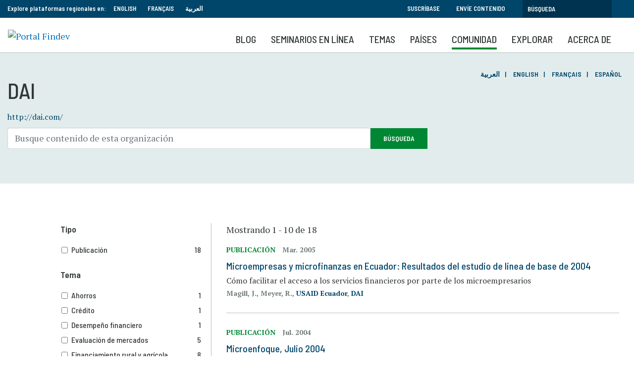

--- FILE ---
content_type: text/html; charset=UTF-8
request_url: https://www.findevgateway.org/es/organizacion/dai
body_size: 14819
content:
<!DOCTYPE html>
<html lang="es" dir="ltr" prefix="content: http://purl.org/rss/1.0/modules/content/  dc: http://purl.org/dc/terms/  foaf: http://xmlns.com/foaf/0.1/  og: http://ogp.me/ns#  rdfs: http://www.w3.org/2000/01/rdf-schema#  schema: http://schema.org/  sioc: http://rdfs.org/sioc/ns#  sioct: http://rdfs.org/sioc/types#  skos: http://www.w3.org/2004/02/skos/core#  xsd: http://www.w3.org/2001/XMLSchema# ">
  <head>
    <meta charset="utf-8" />
<noscript><style>form.antibot * :not(.antibot-message) { display: none !important; }</style>
</noscript><script>
        dataLayer = [{
          "language": "Español", "contentType": "organization", "datePublished": "01-30-2020", "relatedLanguages": "fr, ar, es", 
        }];</script>
<meta name="description" content="Las más recientes investigaciones, noticias y eventos de inclusión financiera y microfinanzas de la/el DAI." />
<meta name="robots" content="noindex, nofollow, noarchive, nosnippet, noodp, noydir, noimageindex, notranslate" />
<link rel="canonical" href="https://www.findevgateway.org/es/organizacion/dai" />
<meta name="twitter:card" content="summary_large_image" />
<meta name="twitter:title" content="DAI" />
<meta name="twitter:site" content="@findevgateway" />
<meta name="twitter:site:id" content="172632175" />
<meta name="twitter:creator" content="@findevgateway" />
<meta name="twitter:creator:id" content="172632175" />
<meta name="Generator" content="Drupal 10 (https://www.drupal.org)" />
<meta name="MobileOptimized" content="width" />
<meta name="HandheldFriendly" content="true" />
<meta name="viewport" content="width=device-width, initial-scale=1, shrink-to-fit=no" />
<script src="https://assets.adobedtm.com/223f6e2cf7c9/9685aeb86618/launch-d83d995e27b8.min.js"></script>
<script>
          var wbgData = wbgData || {};

          wbgData.page = {
              pageInfo: {
                  pageName: "DAI",
                  pageCategory: "content",
                  pageUid: "",
                  pageFirstPub: "30 Enero 2020",
                  pageLastMod: "17 Enero 2023",
                  author: "",
                  topicTag: "",
                  subtopicTag: "",
                  contentType: "Organización",
                  channel: "cgap findev ext",
                  webpackage: ""
              },
              sectionInfo: {
                  siteSection: "",
                  subsectionP2: "",
                  subsectionP3: "",
                  subsectionP4: "",
                  subsectionP5: "",
              }
          }
          wbgData.site = {
              siteInfo: {
                  siteLanguage: "es",
                  siteCountry: "",
                  siteEnv: "prod",
                  siteType: "findev",
                  siteRegion: "",
                  userIpaddressType: "3.16.183.6",
              },
              techInfo: {
                  cmsType: "Drupal",
                  bussVPUnit: "cgap",
                  bussUnit: "cgap",
                  bussUserGroup: "external",
                  bussAgency: "findev",
              },
          }
          </script>
<script>var ct_check_js_val = '9597276fc8e87eafa568d36b768accc6';var drupal_ac_antibot_cookie_value = 'f7b9a4b4298a43ad761865e21b279063c0392d262592b090ef2ed5820c41d4b5';var ct_use_cookies = 1;var ct_use_alt_cookies = 0;var ct_capture_buffer = 0;</script>
<meta http-equiv="x-ua-compatible" content="ie=edge" />
<link rel="alternate" hreflang="fr" href="https://www.findevgateway.org/fr/organisation/dai" />
<link rel="alternate" hreflang="ar" href="https://www.findevgateway.org/ar/organization/dai" />
<link rel="alternate" hreflang="es" href="https://www.findevgateway.org/es/organizacion/dai" />
<link rel="icon" href="/themes/custom/findev/favicon.ico" type="image/vnd.microsoft.icon" />

    <title>DAI | Organización | Portal FinDev</title>
    <link rel="stylesheet" media="all" href="/sites/default/files/css/css_Rb62mezX4Xi4HWiYueW9-ZlhijZdV6ooNpnhsGuI2IE.css?delta=0&amp;language=es&amp;theme=findev&amp;include=[base64]" />
<link rel="stylesheet" media="all" href="/sites/default/files/css/css_zw9h382ybWHhnwK5GLq5QEFtawIhxyX6SmJ70knzj60.css?delta=1&amp;language=es&amp;theme=findev&amp;include=[base64]" />

    <script type="application/json" data-drupal-selector="drupal-settings-json">{"path":{"baseUrl":"\/","pathPrefix":"es\/","currentPath":"node\/167596","currentPathIsAdmin":false,"isFront":false,"currentLanguage":"es"},"pluralDelimiter":"\u0003","suppressDeprecationErrors":true,"ajaxPageState":{"libraries":"[base64]","theme":"findev","theme_token":null},"ajaxTrustedUrl":{"form_action_p_pvdeGsVG5zNF_XLGPTvYSKCf43t8qZYSwcfZl2uzM":true,"\/es\/organizacion\/dai":true},"gtag":{"tagId":"","consentMode":false,"otherIds":[],"events":[],"additionalConfigInfo":[]},"gtm":{"tagId":null,"settings":{"data_layer":"dataLayer","include_classes":false,"allowlist_classes":"","blocklist_classes":"","include_environment":false,"environment_id":"","environment_token":""},"tagIds":["GTM-M23WZC6"]},"multiselect":{"widths":250},"custom_links":[],"data":{"extlink":{"extTarget":true,"extTargetAppendNewWindowDisplay":true,"extTargetAppendNewWindowLabel":"(opens in a new window)","extTargetNoOverride":false,"extNofollow":false,"extTitleNoOverride":false,"extNoreferrer":false,"extFollowNoOverride":false,"extClass":"0","extLabel":"(link is external)","extImgClass":false,"extSubdomains":true,"extExclude":"","extInclude":"","extCssExclude":"","extCssInclude":"","extCssExplicit":"","extAlert":false,"extAlertText":"This link will take you to an external web site. We are not responsible for their content.","extHideIcons":false,"mailtoClass":"0","telClass":"","mailtoLabel":"(link sends email)","telLabel":"(link is a phone number)","extUseFontAwesome":false,"extIconPlacement":"append","extPreventOrphan":false,"extFaLinkClasses":"fa fa-external-link","extFaMailtoClasses":"fa fa-envelope-o","extAdditionalLinkClasses":"","extAdditionalMailtoClasses":"","extAdditionalTelClasses":"","extFaTelClasses":"fa fa-phone","allowedDomains":null,"extExcludeNoreferrer":""}},"user":{"uid":0,"permissionsHash":"385e68568eaaa99b97872b9c6a263eabdb9d395905e0b6265f47779b3595e61b"}}</script>
<script src="/sites/default/files/js/js_4TVkGjdU45dRnX5Ti3k_iilFZZX2Qk4HIDRUzcjuuEY.js?scope=header&amp;delta=0&amp;language=es&amp;theme=findev&amp;include=[base64]"></script>
<script src="/modules/contrib/google_tag/js/gtag.js?t8k796"></script>
<script src="/modules/contrib/google_tag/js/gtm.js?t8k796"></script>

  </head>
  <body class="layout-one-sidebar layout-sidebar-first has-featured-top page-node-167596 no-cop-banner path-node node--type-organization">
    <a href="#main-content" class="visually-hidden focusable skip-link">
      Pasar al contenido principal
    </a>
    <noscript><iframe src="https://www.googletagmanager.com/ns.html?id=GTM-M23WZC6"
                  height="0" width="0" style="display:none;visibility:hidden"></iframe></noscript>

      <div class="dialog-off-canvas-main-canvas" data-off-canvas-main-canvas>
    <div id="page-wrapper">
  <div id="page">
    <header id="header" class="header" role="banner" aria-label="Cabecera de sitio">
                        <nav class="navbar" id="navbar-top">
                    <div class="container">
                        
                <section class="row region region-top-header">
    <div id="block-exploreourregionalplatformsin-2" class="language-switcher-language-url col-sm-12 col-md-8 col-lg-6 block-content-basic block block-block-content block-block-contente104b66e-f732-43d8-a34d-7040cd81b581">
  
    
      <div class="content">
      
            <div class="clearfix text-formatted field field--name-body field--type-text-with-summary field--label-hidden field__item"><div style="float: left; padding-right: 15px;">Explore plataformas regionales en:</div>

<ul>
	<li><a href="/">English</a></li>
	<li><a href="/fr">Français</a></li>
	<li><a href="/ar">العربية</a></li>
</ul>
</div>
      
    </div>
  </div>
<div id="block-topsearch" class="topsearch col-sm-12 col-md-4 col-lg-6 block-content-basic block block-block-content block-block-content4c2fb30e-4fe1-458e-b1c6-c05d718efafd">
  
    
      <div class="content">
      
            <div class="clearfix text-formatted field field--name-body field--type-text-with-summary field--label-hidden field__item"><ul class="clearfix nav">
	<li class="nav-item"><a class="nav-link" data-drupal-link-system-path="&lt;front&gt;" href="/es/boletín">Suscríbase</a></li>
	<li class="nav-item"><a class="nav-link" data-drupal-link-system-path="&lt;front&gt;" href="/es/acerca-de-findev/comparta-conocimiento">Envíe contenido</a></li>
</ul><form action="/es/search" id="topbarsearch" method="GET"><input class="form-text" maxlength="128" name="search" placeholder="Búsqueda" size="30" type="text" value="" /><input type="submit" id="btnSearch" name="btnSearch" value="Search" class="button js-form-submit form-submit"></form></div>
      
    </div>
  </div>

  </section>

                                  </div>
                    </nav>
                <nav class="navbar navbar-expand-lg" id="navbar-main">
                    <div class="container">
                            <div id="block-logo" class="block-content-basic block block-block-content block-block-content8136d35d-07a1-413b-a5ce-deeb170ca629">
  
    
      <div class="content">
      
            <div class="clearfix text-formatted field field--name-body field--type-text-with-summary field--label-hidden field__item"><p><a href="/es"><img alt="Portal Findev" id src="/sites/default/files/inline-images/logo_es_v2.png" title width="200"></a></p>

<div class="stickytitle"><a href="/es">Portal FinDev</a></div>
</div>
      
    </div>
  </div>
<div id="block-mobilesearchbuttones" class="block-content-basic block block-block-content block-block-content2ca86089-42dd-4443-b727-532dcf7eee8d">
  
    
      <div class="content">
      
            <div class="clearfix text-formatted field field--name-body field--type-text-with-summary field--label-hidden field__item"><a class="searchbtn" href="/es/search"><i class="fas fa-search"></i></a></div>
      
    </div>
  </div>


                          <button class="navbar-toggler navbar-toggler-right" type="button" data-toggle="collapse" data-target="#CollapsingNavbar" aria-controls="CollapsingNavbar" aria-expanded="false" aria-label="Toggle navigation"><span class="navbar-toggler-icon"></span></button>
              <div class="collapse navbar-collapse" id="CollapsingNavbar">
                  <div id="block-mainnavigationforspanish" class="block block-we-megamenu block-we-megamenu-blockmain-navigation-for-spanish">
  
    
      <div class="content">
      <div class="region-we-mega-menu">
	<a class="navbar-toggle collapsed">
	    <span class="icon-bar"></span>
	    <span class="icon-bar"></span>
	    <span class="icon-bar"></span>
	</a>
	<nav  class="main-navigation-for-spanish navbar navbar-default navbar-we-mega-menu mobile-collapse hover-action" data-menu-name="main-navigation-for-spanish" data-block-theme="findev" data-style="Default" data-animation="None" data-delay="" data-duration="" data-autoarrow="" data-alwayshowsubmenu="1" data-action="hover" data-mobile-collapse="0">
	  <div class="container-fluid">
	    <ul  class="we-mega-menu-ul nav nav-tabs">
  <li  class="we-mega-menu-li" data-level="0" data-element-type="we-mega-menu-li" description="" data-id="e07bce61-e5a1-4647-b822-1ada4aad99c7" data-submenu="0" data-hide-sub-when-collapse="" data-group="0" data-class="" data-icon="" data-caption="" data-alignsub="" data-target="">
      <a class="we-mega-menu-li" title="" href="/es/blog" target="">
      Blog    </a>
    
</li><li  class="we-mega-menu-li" data-level="0" data-element-type="we-mega-menu-li" description="" data-id="1a752e09-cdc3-415a-8e4e-7a1199ec168b" data-submenu="0" data-hide-sub-when-collapse="" data-group="0" data-class="" data-icon="" data-caption="" data-alignsub="" data-target="">
      <a class="we-mega-menu-li" title="" href="/es/seminarios-portal-findev" target="">
      SEMINARIOS EN LÍNEA    </a>
    
</li><li  class="we-mega-menu-li center dropdown-menu" data-level="0" data-element-type="we-mega-menu-li" description="" data-id="0e0c1781-c6c0-4cba-8226-1918b12b829b" data-submenu="1" data-hide-sub-when-collapse="" data-group="0" data-class="" data-icon="" data-caption="" data-alignsub="center" data-target="">
      <a class="we-mega-menu-li" title="" href="/es/colecciones" target="">
      Temas    </a>
    <div  class="we-mega-menu-submenu" data-element-type="we-mega-menu-submenu" data-submenu-width="768" data-class="" style="width: 768px">
  <div class="we-mega-menu-submenu-inner">
    <div  class="we-mega-menu-row" data-element-type="we-mega-menu-row" data-custom-row="1">
  <div  class="we-mega-menu-col span6" data-element-type="we-mega-menu-col" data-width="6" data-block="explorefindevtopics" data-blocktitle="1" data-hidewhencollapse="" data-class="">
    <div class="type-of-block"><div class="block-inner"><h2>EXPLORE LAS COLECCIONES DEL FINDEV</h2><div id="block-explorefindevtopics" class="block-content-basic block block-block-content block-block-content430fde49-467c-43d4-987b-a713b4856139">
  
    
      <div class="content">
      
            <div class="clearfix text-formatted field field--name-body field--type-text-with-summary field--label-hidden field__item"><p>Compilaciones de recursos de conocimiento más relevantes y actualizados sobre temas clave y emergentes en inclusión financiera.</p><ul><li><a href="/es/colecciones">Vea todas las Colecciones</a></li></ul></div>
      
    </div>
  </div>
</div></div>

</div>
<div  class="we-mega-menu-col span6" data-element-type="we-mega-menu-col" data-width="6" data-block="featuredtopics" data-blocktitle="1" data-hidewhencollapse="" data-class="">
    <div class="type-of-block"><div class="block-inner"><h2>COLECCIONES DESTACADAS</h2><div id="block-featuredtopics" class="block-content-basic block block-block-content block-block-content0ce22125-7bd9-464c-a501-9cd271ec42ec">
  
    
      <div class="content">
      
            <div class="clearfix text-formatted field field--name-body field--type-text-with-summary field--label-hidden field__item"><ul>
	<li><a href="/es/node/236226">Adaptación y resiliencia de las microfinanzas</a></li>
        <li><a href="/es/node/236118">Migración y desplazamiento forzado</a></li>
	<li><a href="/es/node/236225">Cambio climático e inclusión financiera</a></li>
</ul>
</div>
      
    </div>
  </div>
</div></div>

</div>

</div>

  </div>
</div>
</li><li  class="we-mega-menu-li dropdown-menu" data-level="0" data-element-type="we-mega-menu-li" description="" data-id="9a0b0f95-5a93-4b7b-b9b6-d4727abe3fd7" data-submenu="1" data-hide-sub-when-collapse="" data-group="0" data-class="" data-icon="" data-caption="" data-alignsub="" data-target="">
      <a class="we-mega-menu-li" title="" href="/es/region/inclusion-financiera-en-america-latina-y-el-caribe" target="">
      Países    </a>
    <div  class="we-mega-menu-submenu" data-element-type="we-mega-menu-submenu" data-submenu-width="1164" data-class="" style="width: 1164px">
  <div class="we-mega-menu-submenu-inner">
    <div  class="we-mega-menu-row" data-element-type="we-mega-menu-row" data-custom-row="1">
  <div  class="we-mega-menu-col span4" data-element-type="we-mega-menu-col" data-width="4" data-block="explorecountrycontent" data-blocktitle="0" data-hidewhencollapse="" data-class="">
    <div class="type-of-block"><div class="block-inner"><div id="block-explorecountrycontent" class="block-content-basic block block-block-content block-block-contentdc52d474-1b25-4415-bf2e-ddc944a9b6c3">
  
    
      <div class="content">
      
            <div class="clearfix text-formatted field field--name-body field--type-text-with-summary field--label-hidden field__item"><div class="block_mega_title">Explore contenido por países</div>

<p>El Portal FinDev alberga contenido de casi todos los países, en siete regiones mundiales. Explore recursos por países o regiones.</p>

<p> </p>
</div>
      
    </div>
  </div>
</div></div>

</div>
<div  class="we-mega-menu-col span8" data-element-type="we-mega-menu-col" data-width="8" data-block="countrymenublock" data-blocktitle="0" data-hidewhencollapse="" data-class="">
    <div class="type-of-block"><div class="block-inner"><div id="block-countrymenublock" class="block-content-basic block block-block-content block-block-content7890f7ec-f612-4f5b-9d47-2770b7b7772e">
  
    
      <div class="content">
      
            <div class="clearfix text-formatted field field--name-body field--type-text-with-summary field--label-hidden field__item"><ul class="row">
	<li class="col-md-6"><a href="/es/region/inclusion-financiera-en-america-latina-y-el-caribe" hreflang="es">América Latina y el Caribe</a></li>
	<li class="col-md-6"><a href="/es/region/inclusion-financiera-en-africa-subsahariana" hreflang="es">África Subsahariana</a></li>
	<li class="col-md-6"><a href="/es/región/américa-del-norte" hreflang="es">América del Norte</a></li>
	<li class="col-md-6"><a href="/es/region/inclusion-financiera-en-asia-meridional" hreflang="es">Asia Meridional</a></li>
	<li class="col-md-6"><a href="/es/región/asia-oriental-y-el-pacífico" hreflang="es">Asia Oriental y el Pacífico</a></li>
	<li class="col-md-6"><a href="/es/region/inclusion-financiera-en-europa-y-asia-central" hreflang="es">Europa y Asia Central</a></li>
	<li class="col-md-6"><a href="/es/region/world-es" hreflang="es">Global</a></li>
	<li class="col-md-6"><a href="/es/region/inclusion-financiera-en-medio-oriente-y-norte-de-africa" hreflang="es">Medio Oriente y Norte de África</a></li>
</ul>
</div>
      
    </div>
  </div>
</div></div>

</div>

</div>

  </div>
</div>
</li><li  class="we-mega-menu-li nolink dropdown-menu" data-level="0" data-element-type="we-mega-menu-li" description="" data-id="228b060b-cdd7-4142-b29c-3fa2ff28a3a4" data-submenu="1" data-hide-sub-when-collapse="" data-group="0" data-class="nolink" data-icon="" data-caption="" data-alignsub="" data-target="">
      <a class="we-mega-menu-li" title="" href="/es/communidad/organizaciones" target="">
      Comunidad    </a>
    <div  class="we-mega-menu-submenu" data-element-type="we-mega-menu-submenu" data-submenu-width="1164" data-class="" style="width: 1164px">
  <div class="we-mega-menu-submenu-inner">
    <div  class="we-mega-menu-row" data-element-type="we-mega-menu-row" data-custom-row="1">
  <div  class="we-mega-menu-col span4" data-element-type="we-mega-menu-col" data-width="4" data-block="communitiesofpractice" data-blocktitle="1" data-hidewhencollapse="" data-class="">
    <div class="type-of-block"><div class="block-inner"><h2>Comunidades de práctica</h2><div id="block-communitiesofpractice" class="block-content-basic block block-block-content block-block-content27273e74-0e51-4b8f-9bf9-4467dcd44b11">
  
    
      <div class="content">
      
            <div class="clearfix text-formatted field field--name-body field--type-text-with-summary field--label-hidden field__item"><p>El Portal FinDev proporciona una plataforma para que comunidades de práctica puedan compartir su trabajo, ideas y aprendizajes, en su propia página en el FinDev.</p>

<ul>
	<li><a href="/es/finequityalc">FinEquityALC</a> </li>
</ul>
</div>
      
    </div>
  </div>
</div></div>

</div>
<div  class="we-mega-menu-col span4" data-element-type="we-mega-menu-col" data-width="4" data-block="contributingorganizations" data-blocktitle="1" data-hidewhencollapse="" data-class="">
    <div class="type-of-block"><div class="block-inner"><h2>Organizaciones colaboradoras</h2><div id="block-contributingorganizations" class="block-content-basic block block-block-content block-block-content98d8d7f3-aaba-4dd8-855a-dc0cf54d78f9">
  
    
      <div class="content">
      
            <div class="clearfix text-formatted field field--name-body field--type-text-with-summary field--label-hidden field__item"><p>Más de 550 organizaciones publican su contenido en el Portal FinDev, comparten sus investigaciones, noticias, eventos y trabajos con la comunidad global de inclusión financiera.</p>

<ul>
	<li><a href="/es/communidad/organizaciones">Listado de organizaciones</a></li>
</ul>
</div>
      
    </div>
  </div>
</div></div>

</div>
<div  class="we-mega-menu-col span4" data-element-type="we-mega-menu-col" data-width="4" data-block="ourpartners" data-blocktitle="1" data-hidewhencollapse="" data-class="">
    <div class="type-of-block"><div class="block-inner"><h2>Nuestros aliados</h2><div id="block-ourpartners" class="block-content-basic block block-block-content block-block-contentd75094d3-4f25-4df6-91a4-da1c38023a7d">
  
    
      <div class="content">
      
            <div class="clearfix text-formatted field field--name-body field--type-text-with-summary field--label-hidden field__item"><p>El Portal FinDev realiza alianzas estrategias de contenido con organizaciones del sector que contribuyen publicaciones, organizan seminarios en línea y eventos, y compartes sus experiencias en microfinanzas e inclusión financiera.</p>

<ul>
	<li><a href="/es/acerca-de-findev/aliados">Aliados</a></li>
</ul>
</div>
      
    </div>
  </div>
</div></div>

</div>

</div>

  </div>
</div>
</li><li  class="we-mega-menu-li nolink right dropdown-menu" data-level="0" data-element-type="we-mega-menu-li" description="" data-id="1fbba56f-7118-4100-ba10-6c7dd39fa8a0" data-submenu="1" data-hide-sub-when-collapse="" data-group="0" data-class="nolink" data-icon="" data-caption="" data-alignsub="right" data-target="">
      <a class="we-mega-menu-li" title="" href="/es/publicaciones" target="">
      Explorar    </a>
    <div  class="we-mega-menu-submenu" data-element-type="we-mega-menu-submenu" data-submenu-width="768" data-class="" style="width: 768px">
  <div class="we-mega-menu-submenu-inner">
    <div  class="we-mega-menu-row" data-element-type="we-mega-menu-row" data-custom-row="1">
  <div  class="we-mega-menu-col span8" data-element-type="we-mega-menu-col" data-width="8" data-block="explorecommunitycontent" data-blocktitle="1" data-hidewhencollapse="" data-class="">
    <div class="type-of-block"><div class="block-inner"><h2>Explore contenido de la comunidad</h2><div id="block-explorecommunitycontent" class="block-content-basic block block-block-content block-block-content2e999817-7592-44a0-8de3-d66943c2da9c">
  
    
      <div class="content">
      
            <div class="clearfix text-formatted field field--name-body field--type-text-with-summary field--label-hidden field__item"><p>
<style type="text/css"><!--td {border: 1px solid #ccc;}br {mso-data-placement:same-cell;}-->
</style>
El Portal FinDev reúne la colección más grande de recursos en línea sobre microfinanzas e inclusión financiera. Explore más de 1.200 publicaciones en español, eventos y entrenamientos, empleos y anuncios, que han sido seleccionados por nuestros editores y enviados por una amplia gama de organizaciones, con énfasis en América Latina y el Caribe.</p>

<p><strong><a href="https://www.findevgateway.org/es/acerca-de-findev/comparta-conocimiento">Aprenda cómo compartir conocimiento>></a></strong></p>
</div>
      
    </div>
  </div>
</div></div>

</div>
<div  class="we-mega-menu-col span4" data-element-type="we-mega-menu-col" data-width="4" data-block="explore" data-blocktitle="0" data-hidewhencollapse="" data-class="">
    <div class="type-of-block"><div class="block-inner"><nav role="navigation" aria-labelledby="block-explore-menu" id="block-explore" class="block block-menu navigation menu--explore">
            
  
        
                  <ul class="clearfix nav" data-component-id="bootstrap_barrio:menu">
                    <li class="nav-item">
                <a href="/es/datos" class="nav-link nav-link--es-datos" data-drupal-link-system-path="data">Datos</a>
              </li>
                <li class="nav-item">
                <a href="/es/publicaciones" class="nav-link nav-link--es-publicaciones" data-drupal-link-system-path="publications">Publicaciones</a>
              </li>
                <li class="nav-item">
                <a href="/es/eventos-entrenamientos" class="nav-link nav-link--es-eventos-entrenamientos" data-drupal-link-system-path="training-events">Eventos y entrenamientos</a>
              </li>
                <li class="nav-item">
                <a href="/es/noticias" class="nav-link nav-link--es-noticias" data-drupal-link-system-path="news">Noticias</a>
              </li>
                <li class="nav-item">
                <a href="/es/empleos" class="nav-link nav-link--es-empleos" data-drupal-link-system-path="jobs">Empleos</a>
              </li>
        </ul>
  



  </nav>
</div></div>

</div>

</div>

  </div>
</div>
</li><li  class="we-mega-menu-li" data-level="0" data-element-type="we-mega-menu-li" description="" data-id="0e6701a8-52d0-4173-83f4-c9080b8e0975" data-submenu="0" data-hide-sub-when-collapse="" data-group="0" data-class="" data-icon="" data-caption="" data-alignsub="" data-target="">
      <a class="we-mega-menu-li" title="" href="/es/acerca-de-findev" target="">
      Acerca de    </a>
    
</li>
</ul>
	  </div>
	</nav>
</div>
    </div>
  </div>


                	          </div>
                                            </div>
                  </nav>
          </header>
          <div class="highlighted">
        <aside class="container section clearfix" role="complementary">
            <div data-drupal-messages-fallback class="hidden"></div>


        </aside>
      </div>
                          <div class="banner">
          <aside class="container clearfix" role="complementary">
              <section class="row region region-banner">
    <div class="views-element-container col-sm-12 col-md-9 block block-views block-views-blockorganization-header-block-1" id="block-views-block-organization-header-block-1">
  
    
      <div class="content">
      <div class="col-auto"><div class="view view-organization-header view-id-organization_header view-display-id-block_1 js-view-dom-id-e15751915012de0c2bbf89ffb643a4f4d0799f98fd4a0e5f51b36a23929190ce">
  
    
      
      <div class="view-content row">
          <div class="views-row">
    <div class="views-field views-field-title"><h1 class="field-content">DAI</h1></div><div class="views-field views-field-field-link-s"><div class="field-content"><a href="http://dai.com/">http://dai.com/</a></div></div><div class="views-field views-field-body"><div class="field-content"></div></div>
  </div>

    </div>
  
          </div>
</div>

    </div>
  </div>
<div class="views-element-container language-switcher-language-url block block-views block-views-blocklanguage-version-switch--block-1" id="block-views-block-language-version-switch-block-1">
  
    
      <div class="content">
      <div class="col-auto"><div class="view view-language-version-switch- view-id-language_version_switch_ view-display-id-block_1 js-view-dom-id-5d6844e4f72988cd073dfda4bc73e8e7f8b24eecab08a3d25260265c7f3056a4">
  
    
      
      <div class="view-content row">
      <div>
  
  <ul>

          <li><div class="views-field views-field-langcode"><span class="field-content"><a href="/ar/organization/dai" hreflang="ar">العربية</a></span></div></li>
          <li><div class="views-field views-field-langcode"><span class="field-content"><a href="/organization/dai" hreflang="en">English</a></span></div></li>
          <li><div class="views-field views-field-langcode"><span class="field-content"><a href="/fr/organisation/dai" hreflang="fr">Français</a></span></div></li>
          <li><div class="views-field views-field-langcode"><span class="field-content"><a href="/es/organizacion/dai" hreflang="es">Español</a></span></div></li>
    
  </ul>

</div>

    </div>
  
          </div>
</div>

    </div>
  </div>
<div class="views-exposed-form bef-exposed-form col-sm-12 block block-views block-views-exposed-filter-blockorganization-page-block-1" data-drupal-selector="views-exposed-form-organization-page-block-1" id="block-exposedformorganization-pageblock-1">
  
    
      <div class="content">
      
<form action="/es/organizacion/dai" method="get" id="views-exposed-form-organization-page-block-1" accept-charset="UTF-8">
  <div class="d-flex flex-wrap">
  

  <fieldset class="js-form-item js-form-type-textfield form-type-textfield js-form-item-title form-item-title form-group">
          
                    <input placeholder="Busque contenido de esta organización" data-drupal-selector="edit-title" type="text" id="edit-title" name="title" value="" size="30" maxlength="128" class="form-control" />

                      </fieldset>
<div data-drupal-selector="edit-actions" class="form-actions js-form-wrapper form-group col-auto" id="edit-actions"><button data-drupal-selector="edit-submit-organization-page" type="submit" id="edit-submit-organization-page" value="Búsqueda" class="button js-form-submit form-submit btn btn-primary">Búsqueda</button>
</div>

</div>

</form>

    </div>
  </div>

  </section>

          </aside>
        </div>
                              <div id="main-wrapper" class="layout-main-wrapper clearfix">
              <div id="main" class="container">
          
          <div class="row row-offcanvas row-offcanvas-left clearfix">
              <main class="main-content col" id="content" role="main">
                <section class="section">
                  <a id="main-content" tabindex="-1"></a>
                    <div id="block-findev-content" class="block block-system block-system-main-block">
  
    
      <div class="content">
        <div data-history-node-id="167596" class="layout layout--onecol">
    <div >
      
    </div>
  </div>


    </div>
  </div>
<div class="views-element-container block block-views block-views-blockorganization-page-block-1" id="block-views-block-organization-page-block-1">
  
    
      <div class="content">
      <div class="col-auto"><div class="linedlisting mobilerow view view-organization-page view-id-organization_page view-display-id-block_1 js-view-dom-id-d55bd6eaafdc259c0097db5b0f945c5d5b1649108e6726d77064229ffe494499">
  
    
      <div class="view-header">
      <p>Mostrando 1 - 10 de 18</p>
    </div>
      
      <div class="view-content row">
          <div class="col-sm-12 views-row">
    
<div class="listing">
  <div class="listing__inner">
        <div class="listing__text">
              <div class="meta">
            Publicación

          <span class="date">  <time datetime="2005-03-01T12:00:00Z" class="datetime">Mar. 2005</time>

</span>        </div>
                    <h3><a href="/es/publicacion/2005/03/microempresas-y-microfinanzas-en-ecuador-resultados-del-estudio-de-linea-de" hreflang="es">Microempresas y microfinanzas en Ecuador: Resultados del estudio de linea de base de 2004</a></h3>
            <div class="listing__desc">Cómo facilitar el acceso a los servicios financieros por parte de los microempresarios
</div>      <div class="postmeta">Magill, J., Meyer, R.,  <a href="/es/organizacion/usaid-ecuador" hreflang="es">USAID Ecuador</a>, <a href="/es/organizacion/dai" hreflang="es">DAI</a>
</div>                </div>
  </div>
</div>


  </div>
    <div class="col-sm-12 views-row">
    
<div class="listing">
  <div class="listing__inner">
        <div class="listing__text">
              <div class="meta">
            Publicación

          <span class="date">  <time datetime="2004-07-01T12:00:00Z" class="datetime">Jul. 2004</time>

</span>        </div>
                    <h3><a href="/es/publicacion/2004/07/microenfoque-julio-2004" hreflang="es">Microenfoque, Julio 2004</a></h3>
            <div class="listing__desc">Boletín informativo de las microfinanzas en El Salvador
</div>      <div class="postmeta">Cañas, E., Flores, L., Castaneda, R.,  Hernández, F.,  <a href="/es/organizacion/dai" hreflang="es">DAI</a>
</div>                </div>
  </div>
</div>


  </div>
    <div class="col-sm-12 views-row">
    
<div class="listing">
  <div class="listing__inner">
        <div class="listing__text">
              <div class="meta">
            Publicación

          <span class="date">  <time datetime="2003-12-01T12:00:00Z" class="datetime">Dic. 2003</time>

</span>        </div>
                    <h3><a href="/es/publicacion/2003/12/evolucion-de-depositos-en-los-fondos-financieros-privados-de-microfinanzas-en" hreflang="es">Evolución de Depósitos en los Fondos Financieros Privados de Microfinanzas en Bolivia: Tendencias y Volatilidad</a></h3>
            <div class="listing__desc">Análisis del comportamiento de los depósitos durante el período 1997-2003
</div>      <div class="postmeta">Gómez, F.,  <a href="/es/organizacion/usaid" hreflang="es">USAID</a>, <a href="/es/organizacion/ohio-state-university" hreflang="es">The Ohio State University</a>, <a href="/es/organizacion/dai" hreflang="es">DAI</a>
</div>                </div>
  </div>
</div>


  </div>
    <div class="col-sm-12 views-row">
    
<div class="listing">
  <div class="listing__inner">
        <div class="listing__text">
              <div class="meta">
            Publicación

          <span class="date">  <time datetime="2003-12-01T12:00:00Z" class="datetime">Dic. 2003</time>

</span>        </div>
                    <h3><a href="/es/publicacion/2003/12/importancia-de-la-macroeconomia-para-las-microfinanzas-en-bolivia" hreflang="es">Importancia de la Macroeconomía para las Microfinanzas en Bolivia</a></h3>
            <div class="listing__desc">El papel de las microfinanzas en el desarrollo institucional del país
</div>      <div class="postmeta">González Vega, C., Rodriguez Meza, J.,  <a href="/es/organizacion/usaid" hreflang="es">USAID</a>, <a href="/es/organizacion/ohio-state-university" hreflang="es">The Ohio State University</a>, <a href="/es/organizacion/dai" hreflang="es">DAI</a>
</div>                </div>
  </div>
</div>


  </div>
    <div class="col-sm-12 views-row">
    
<div class="listing">
  <div class="listing__inner">
        <div class="listing__text">
              <div class="meta">
            Guías/Herramientas

          <span class="date">  <time datetime="2003-11-01T12:00:00Z" class="datetime">Nov. 2003</time>

</span>        </div>
                    <h3><a href="/es/guiasherramientas/2003/11/manuales-para-la-administracion-de-tecnologias-de-informacion-y" hreflang="es">Manuales para la Administración de Tecnologías de Información y Comunicación</a></h3>
            <div class="listing__desc">Guía del desarrollo de sistemas para todos los integrantes de la Unidad de Informática
</div>      <div class="postmeta">Tapia, R., Zegarra, R., Simón, G.,  <a href="/es/organizacion/usaid" hreflang="es">USAID</a>, <a href="/es/organizacion/dai" hreflang="es">DAI</a>
</div>                </div>
  </div>
</div>


  </div>
    <div class="col-sm-12 views-row">
    
<div class="listing">
  <div class="listing__inner">
        <div class="listing__text">
              <div class="meta">
            Publicación

          <span class="date">  <time datetime="2003-10-01T12:00:00Z" class="datetime">Oct. 2003</time>

</span>        </div>
                    <h3><a href="/es/publicacion/2003/10/seguros-de-indice-para-la-agricultura-boliviana" hreflang="es">Seguros de Indice para la Agricultura Boliviana</a></h3>
            <div class="listing__desc">Problemas de riesgo y del seguro agrícola
</div>      <div class="postmeta">Miranda, M., Quirós, R.,  <a href="/es/organizacion/usaid" hreflang="es">USAID</a>, <a href="/es/organizacion/dai" hreflang="es">DAI</a>
</div>                </div>
  </div>
</div>


  </div>
    <div class="col-sm-12 views-row">
    
<div class="listing">
  <div class="listing__inner">
        <div class="listing__text">
              <div class="meta">
            Estudios de Caso

          <span class="date">  <time datetime="2003-06-01T12:00:00Z" class="datetime">Jun. 2003</time>

</span>        </div>
                    <h3><a href="/es/estudios-de-caso/2003/06/la-tecnologia-de-credito-rural-de-fades-en-bolivia" hreflang="es">La Tecnología de Crédito Rural de FADES en Bolivia</a></h3>
            <div class="listing__desc">Lecciones aprendidas de la evolución de la tecnología de crédito rural de la ONG durante un periodo de transformación
</div>      <div class="postmeta">Rodríguez, J., González, C., Quirós, R.,  <a href="/es/organizacion/usaid" hreflang="es">USAID</a>, <a href="/es/organizacion/ohio-state-university" hreflang="es">The Ohio State University</a>, <a href="/es/organizacion/dai" hreflang="es">DAI</a>
</div>                </div>
  </div>
</div>


  </div>
    <div class="col-sm-12 views-row">
    
<div class="listing">
  <div class="listing__inner">
        <div class="listing__text">
              <div class="meta">
            Estudios de Caso

          <span class="date">  <time datetime="2003-06-01T12:00:00Z" class="datetime">Jun. 2003</time>

</span>        </div>
                    <h3><a href="/es/estudios-de-caso/2003/06/tecnologia-de-credito-rural-de-crecer-en-bolivia" hreflang="es">Tecnología de Crédito Rural de CRECER en Bolivia</a></h3>
            <div class="listing__desc">Estudio de caso de una ONG que combina servicios financieros y no financieros
</div>      <div class="postmeta">Quirós, R.; Rodríguez, J., González, C.,  <a href="/es/organizacion/usaid" hreflang="es">USAID</a>, <a href="/es/organizacion/ohio-state-university" hreflang="es">The Ohio State University</a>, <a href="/es/organizacion/dai" hreflang="es">DAI</a>
</div>                </div>
  </div>
</div>


  </div>
    <div class="col-sm-12 views-row">
    
<div class="listing">
  <div class="listing__inner">
        <div class="listing__text">
              <div class="meta">
            Estudios de Caso

          <span class="date">  <time datetime="2003-05-01T12:00:00Z" class="datetime">May. 2003</time>

</span>        </div>
                    <h3><a href="/es/estudios-de-caso/2003/05/la-tecnologia-de-credito-rural-de-caja-los-andes" hreflang="es">La Tecnología de Crédito Rural de Caja Los Andes</a></h3>
            <div class="listing__desc">Las innovaciones del fondo financiero privado boliviano para atender a la población rural
</div>      <div class="postmeta">Rodríguez, J., González, C.,  <a href="/es/organizacion/usaid" hreflang="es">USAID</a>, <a href="/es/organizacion/dai" hreflang="es">DAI</a>
</div>                </div>
  </div>
</div>


  </div>
    <div class="col-sm-12 views-row">
    
<div class="listing">
  <div class="listing__inner">
        <div class="listing__text">
              <div class="meta">
            Estudios de Caso

          <span class="date">  <time datetime="2003-05-01T12:00:00Z" class="datetime">May. 2003</time>

</span>        </div>
                    <h3><a href="/es/estudios-de-caso/2003/05/la-tecnologia-de-credito-rural-de-prodem-ffp" hreflang="es">La Tecnología de Crédito Rural de PRODEM FFP</a></h3>
            <div class="listing__desc">Lecciones aprendidas de la experiencia de la ONG boliviana con diferentes tecnologías crediticias
</div>      <div class="postmeta">Rodríguez, J., González, C., González, A.,  <a href="/es/organizacion/usaid" hreflang="es">USAID</a>, <a href="/es/organizacion/ohio-state-university" hreflang="es">The Ohio State University</a>, <a href="/es/organizacion/dai" hreflang="es">DAI</a>
</div>                </div>
  </div>
</div>


  </div>

    </div>
  
        <nav aria-label="Page navigation" class="pager-wrap">
    <h4 id="pagination-heading" class="visually-hidden">Paginación</h4>
    <ul class="pagination js-pager__items">
                                                        <li class="page-item active">
                      <span class="page-link">1</span>
                  </li>
              <li class="page-item ">
                      <a href="?page=1" title="" class="page-link">2</a>
                  </li>
                                      <li class="page-item">
          <a href="?page=1" title="Próxima" rel="next" class="page-link">
            <span><i class="fa fa-angle-right" aria-hidden="true"></i></span>
          </a>
        </li>
                          <li class="page-item">
          <a href="?page=1" title="Última" class="page-link">
            <span>Última <i class="fa fa-angle-right" aria-hidden="true"></i></span>
          </a>
        </li>
          </ul>
  </nav>

          </div>
</div>

    </div>
  </div>
<div id="block-tempcss" class="block-content-basic block block-block-content block-block-content714d4a07-1472-4086-8b86-d5eb829a0446">
  
    
      <div class="content">
      
            <div class="clearfix text-formatted field field--name-body field--type-text-with-summary field--label-hidden field__item"><style>
.upcomingwebs .listing .listing__image img{ max-width: none; }
.field--name-dynamic-token-fieldnode-addthis { background: none !important; }
.navbar .container{
    justify-content: flex-start;
}
.navbar-toggler{
    position: absolute;
    right:2%;
    top:25px;
}
.path-node .main-content .caption {
display:block;
}
</style></div>
      
    </div>
  </div>


                </section>
              </main>
                          <div class="sidebar_first sidebar col-md-3 order-first offset-lg-1" id="sidebar_first">
                <aside class="section" role="complementary">
                    <div id="block-filtersblock" class="block block-fdg-helper block-fdg-filters-block">
  
    
      <div class="content">
      
<form class="filters-form" data-drupal-selector="filters-form" action="/es/organizacion/dai" method="post" id="filters-form" accept-charset="UTF-8">
  <fieldset name="types" class="filter-section fieldgroup form-composite js-form-item form-item js-form-wrapper form-wrapper mb-3" data-drupal-selector="edit-types" id="edit-types--wrapper">
      <legend>
    <span class="fieldset-legend">Tipo</span>
  </legend>
  <div class="fieldset-wrapper">
            <div id="edit-types" class="checkbox">                

  <div class="js-form-item js-form-type-checkbox checkbox form-check js-form-item-types-publication form-item-types-publication">
                <input name="types" class="filter-section form-checkbox form-check-input" data-drupal-selector="edit-types-publication" type="checkbox" id="edit-types-publication" value="publication">
          <label  class="form-check-label" for="edit-types-publication">
        Publicación<span class="number">18</span>
      </label>
                  </div>
</div>

          </div>
</fieldset>
<fieldset name="topics" class="filter-section fieldgroup form-composite js-form-item form-item js-form-wrapper form-wrapper mb-3" data-drupal-selector="edit-topics" id="edit-topics--wrapper">
      <legend>
    <span class="fieldset-legend">Tema</span>
  </legend>
  <div class="fieldset-wrapper">
            <div id="edit-topics" class="checkbox">                

  <div class="js-form-item js-form-type-checkbox checkbox form-check js-form-item-topics-4161 form-item-topics-4161">
                <input class="visible form-checkbox form-check-input" data-drupal-selector="edit-topics-4161" type="checkbox" id="edit-topics-4161" name="topics[4161]" value="4161">
          <label  class="form-check-label" for="edit-topics-4161">
        Ahorros<span class="number">1</span>
      </label>
                  </div>
                

  <div class="js-form-item js-form-type-checkbox checkbox form-check js-form-item-topics-4136 form-item-topics-4136">
                <input class="visible form-checkbox form-check-input" data-drupal-selector="edit-topics-4136" type="checkbox" id="edit-topics-4136" name="topics[4136]" value="4136">
          <label  class="form-check-label" for="edit-topics-4136">
        Crédito<span class="number">1</span>
      </label>
                  </div>
                

  <div class="js-form-item js-form-type-checkbox checkbox form-check js-form-item-topics-4056 form-item-topics-4056">
                <input class="visible form-checkbox form-check-input" data-drupal-selector="edit-topics-4056" type="checkbox" id="edit-topics-4056" name="topics[4056]" value="4056">
          <label  class="form-check-label" for="edit-topics-4056">
        Desempeño financiero<span class="number">1</span>
      </label>
                  </div>
                

  <div class="js-form-item js-form-type-checkbox checkbox form-check js-form-item-topics-4106 form-item-topics-4106">
                <input class="visible form-checkbox form-check-input" data-drupal-selector="edit-topics-4106" type="checkbox" id="edit-topics-4106" name="topics[4106]" value="4106">
          <label  class="form-check-label" for="edit-topics-4106">
        Evaluación de mercados<span class="number">5</span>
      </label>
                  </div>
                

  <div class="js-form-item js-form-type-checkbox checkbox form-check js-form-item-topics-4191 form-item-topics-4191">
                <input class="visible form-checkbox form-check-input" data-drupal-selector="edit-topics-4191" type="checkbox" id="edit-topics-4191" name="topics[4191]" value="4191">
          <label  class="form-check-label" for="edit-topics-4191">
        Financiamiento rural y agrícola<span class="number">8</span>
      </label>
                  </div>
                

  <div class="js-form-item js-form-type-checkbox checkbox form-check js-form-item-topics-4186 form-item-topics-4186">
                <input class="visible form-checkbox form-check-input" data-drupal-selector="edit-topics-4186" type="checkbox" id="edit-topics-4186" name="topics[4186]" value="4186">
          <label  class="form-check-label" for="edit-topics-4186">
        Gestión del riesgo<span class="number">1</span>
      </label>
                  </div>
                

  <div class="js-form-item js-form-type-checkbox checkbox form-check js-form-item-topics-4081 form-item-topics-4081">
                <input class="hidden form-checkbox form-check-input" data-drupal-selector="edit-topics-4081" type="checkbox" id="edit-topics-4081" name="topics[4081]" value="4081">
          <label  class="form-check-label" for="edit-topics-4081">
        <div class="hidden">Historia de las microfinanzas<span class="number">3</span></div>
      </label>
                  </div>
                

  <div class="js-form-item js-form-type-checkbox checkbox form-check js-form-item-topics-4061 form-item-topics-4061">
                <input class="hidden form-checkbox form-check-input" data-drupal-selector="edit-topics-4061" type="checkbox" id="edit-topics-4061" name="topics[4061]" value="4061">
          <label  class="form-check-label" for="edit-topics-4061">
        <div class="hidden">Inclusión financiera<span class="number">1</span></div>
      </label>
                  </div>
                

  <div class="js-form-item js-form-type-checkbox checkbox form-check js-form-item-topics-4111 form-item-topics-4111">
                <input class="hidden form-checkbox form-check-input" data-drupal-selector="edit-topics-4111" type="checkbox" id="edit-topics-4111" name="topics[4111]" value="4111">
          <label  class="form-check-label" for="edit-topics-4111">
        <div class="hidden">Orientación al cliente y desarrollo de productos<span class="number">1</span></div>
      </label>
                  </div>
                

  <div class="js-form-item js-form-type-checkbox checkbox form-check js-form-item-topics-4146 form-item-topics-4146">
                <input class="hidden form-checkbox form-check-input" data-drupal-selector="edit-topics-4146" type="checkbox" id="edit-topics-4146" name="topics[4146]" value="4146">
          <label  class="form-check-label" for="edit-topics-4146">
        <div class="hidden">Seguros<span class="number">1</span></div>
      </label>
                  </div>
                

  <div class="js-form-item js-form-type-checkbox checkbox form-check js-form-item-topics-4101 form-item-topics-4101">
                <input class="hidden form-checkbox form-check-input" data-drupal-selector="edit-topics-4101" type="checkbox" id="edit-topics-4101" name="topics[4101]" value="4101">
          <label  class="form-check-label" for="edit-topics-4101">
        <div class="hidden">Sistemas de gestión de la información<span class="number">1</span></div>
      </label>
                  </div>
</div>

          </div>
</fieldset>
<a href="#" class="facets-soft-limit-link adjusted show-more" element-id="topics">Mostrar más</a><fieldset name="countries" class="filter-section fieldgroup form-composite js-form-item form-item js-form-wrapper form-wrapper mb-3" data-drupal-selector="edit-countries" id="edit-countries--wrapper">
      <legend>
    <span class="fieldset-legend">Países</span>
  </legend>
  <div class="fieldset-wrapper">
            <div id="edit-countries" class="checkbox">                

  <div class="js-form-item js-form-type-checkbox checkbox form-check js-form-item-countries-2311 form-item-countries-2311">
                <input class="visible form-checkbox form-check-input" data-drupal-selector="edit-countries-2311" type="checkbox" id="edit-countries-2311" name="countries[2311]" value="2311">
          <label  class="form-check-label" for="edit-countries-2311">
        Bolivia<span class="number">13</span>
      </label>
                  </div>
                

  <div class="js-form-item js-form-type-checkbox checkbox form-check js-form-item-countries-2356 form-item-countries-2356">
                <input class="visible form-checkbox form-check-input" data-drupal-selector="edit-countries-2356" type="checkbox" id="edit-countries-2356" name="countries[2356]" value="2356">
          <label  class="form-check-label" for="edit-countries-2356">
        Ecuador<span class="number">1</span>
      </label>
                  </div>
                

  <div class="js-form-item js-form-type-checkbox checkbox form-check js-form-item-countries-2361 form-item-countries-2361">
                <input class="visible form-checkbox form-check-input" data-drupal-selector="edit-countries-2361" type="checkbox" id="edit-countries-2361" name="countries[2361]" value="2361">
          <label  class="form-check-label" for="edit-countries-2361">
        El Salvador<span class="number">3</span>
      </label>
                  </div>
</div>

          </div>
</fieldset>
<fieldset name="regions" class="filter-section fieldgroup form-composite js-form-item form-item js-form-wrapper form-wrapper mb-3" data-drupal-selector="edit-regions" id="edit-regions--wrapper">
      <legend>
    <span class="fieldset-legend">Región</span>
  </legend>
  <div class="fieldset-wrapper">
            <div id="edit-regions" class="checkbox">                

  <div class="js-form-item js-form-type-checkbox checkbox form-check js-form-item-regions-238341 form-item-regions-238341">
                <input name="regions" class="filter-section form-checkbox form-check-input" data-drupal-selector="edit-regions-238341" type="checkbox" id="edit-regions-238341" value="238341">
          <label  class="form-check-label" for="edit-regions-238341">
        América Latina y el Caribe<span class="number">17</span>
      </label>
                  </div>
</div>

          </div>
</fieldset>
<input autocomplete="off" data-drupal-selector="form-owpzplbys-c-qw7bk7d4hhdjef0l8ehdnaclj-bsa28" type="hidden" name="form_build_id" value="form-oWpzplbYs-C-QW7Bk7d4HHDJef0l8eHDNAClJ_BsA28" class="form-control" />
<input data-drupal-selector="edit-filters-form" type="hidden" name="form_id" value="filters_form" class="form-control" />

</form>

    </div>
  </div>


                </aside>
              </div>
                                  </div>
        </div>
          </div>
            <footer id="footer">
              <div class="container">
                      <div class="site-footer__top clearfix">
                <section class="row region region-footer-first">
    <div id="block-footerlogos" class="footer-logos block-content-basic block block-block-content block-block-content218d4973-20c6-4664-afdd-4d9a59f9966b">
  
    
      <div class="content">
      
            <div class="clearfix text-formatted field field--name-body field--type-text-with-summary field--label-hidden field__item"><h3>Otras plataformas de CGAP:</h3>

<p><a href="https://www.cgap.org/"><img alt="CGAP Logo" src="/sites/default/files/inline-images/cgap-footer.png" title></a></p>

<p><a href="https://customersguide.cgap.org/"><img alt="CGAP Customer Centric Guide Logo" src="/sites/default/files/inline-images/customer-centric-logo.png" title></a></p>
</div>
      
    </div>
  </div>

  </section>

                <section class="row region region-footer-second">
    <div id="block-footermenu1" class="footer-menu block-content-basic block block-block-content block-block-content5a5f0ac6-12e0-408b-9fef-01fdf89f08b4">
  
    
      <div class="content">
      
            <div class="clearfix text-formatted field field--name-body field--type-text-with-summary field--label-hidden field__item"><ul>
	<li><a href="https://www.findevgateway.org/es/acerca-de-nosotros">Acerca de nosotros</a></li>
	<li><a href="https://www.findevgateway.org/es/inclusion-financiera" title="Inclusión financiera">Inclusión financiera</a></li>
	<li><a href="https://www.findevgateway.org/es/acerca-de-nosotros/comparta-conocimiento">Aprenda cómo contribuir</a></li>
	<li><a href="/es/acerca-de-nosotros/contact-us">Contacto</a></li>
</ul>
</div>
      
    </div>
  </div>
<div id="block-footermenu2" class="footer-menu block-content-basic block block-block-content block-block-contentfefc7226-648d-4aca-87c6-b617f0fd014c">
  
    
      <div class="content">
      
            <div class="clearfix text-formatted field field--name-body field--type-text-with-summary field--label-hidden field__item"><ul>
	<li><a href="/es/news">Noticias</a></li>
	<li><a href="/es/training-events">Eventos</a></li>
	<li><a href="/es/publications">Publicaciones</a></li>
	<li><a href="/es/jobs">Empleos</a></li>
</ul>
</div>
      
    </div>
  </div>

  </section>

                <section class="row region region-footer-third">
    <div id="block-exploreourregionalplatformsin" class="footer-langswitch block-content-basic block block-block-content block-block-contente104b66e-f732-43d8-a34d-7040cd81b581">
  
    
      <div class="content">
      
            <div class="clearfix text-formatted field field--name-body field--type-text-with-summary field--label-hidden field__item"><div style="float: left; padding-right: 15px;">Explore plataformas regionales en:</div>

<ul>
	<li><a href="/">English</a></li>
	<li><a href="/fr">Français</a></li>
	<li><a href="/ar">العربية</a></li>
</ul>
</div>
      
    </div>
  </div>

  </section>

                <section class="row region region-footer-fourth">
    <div id="block-followuson" class="footer-social block-content-basic block block-block-content block-block-content7c373466-ca0a-4646-aa2b-2c7798872160">
  
    
      <div class="content">
      
            <div class="clearfix text-formatted field field--name-body field--type-text-with-summary field--label-hidden field__item"><h3>Síganos en:</h3>

<ul>
	<li><a class="icon fb" href="https://www.facebook.com/FinDevGateway">Facebook</a></li>
	<li><a class="icon li" href="https://www.linkedin.com/in/portalfindev/">LinkedIn</a></li>
	<li><a class="icon tw" href="https://twitter.com/PortalFinDev">Twitter</a></li>
</ul>

<div class="footrow">
<p>Aprenda más sobre próximos seminarios en línea, noticias y publicaciones.</p>

<p> </p>

<div class="subscribebtn"><a class="btn solid" href="/es/bulletin">Suscríbase</a></div>
</div>
</div>
      
    </div>
  </div>

  </section>

            </div>
                  </div>
                  <div class="site-footer__bottom">
            <div class="container">
                <section class="row region region-footer-fifth">
    <div id="block-footercopyright" class="block-content-basic block block-block-content block-block-contentbe7d99d9-5a2e-4139-a938-04b4b7b38054">
  
    
      <div class="content">
      
            <div class="clearfix text-formatted field field--name-body field--type-text-with-summary field--label-hidden field__item"><p>© 2026 CGAP. Todos los derechos reservados.</p></div>
      
    </div>
  </div>
<div id="block-footerbarlinks" class="footerbarlinks block-content-basic block block-block-content block-block-content78b6b460-aef0-4f5b-92b0-4ba2d792d945">
  
    
      <div class="content">
      
            <div class="clearfix text-formatted field field--name-body field--type-text-with-summary field--label-hidden field__item"><ul>
	<li><a href="/es/terminos-y-condiciones">Términos y condiciones</a></li>
	<li><a href="/es/politica-de-privacidad">Privacidad</a></li>
</ul>
</div>
      
    </div>
  </div>

  </section>

            </div>
          </div>
                  </footer>
  </div>
</div>

  </div>

    
    <script src="/sites/default/files/js/js_N3OKIPfQn7vHJEBqaxVaZpKUsZzNEhFwCvKnQsAsAKo.js?scope=footer&amp;delta=0&amp;language=es&amp;theme=findev&amp;include=[base64]"></script>

    <script type="text/javascript" src="//ct5.addthis.com/js/300/addthis_widget.js#pubid=ra-55eef1295c923248"></script>
  </body>
</html>
